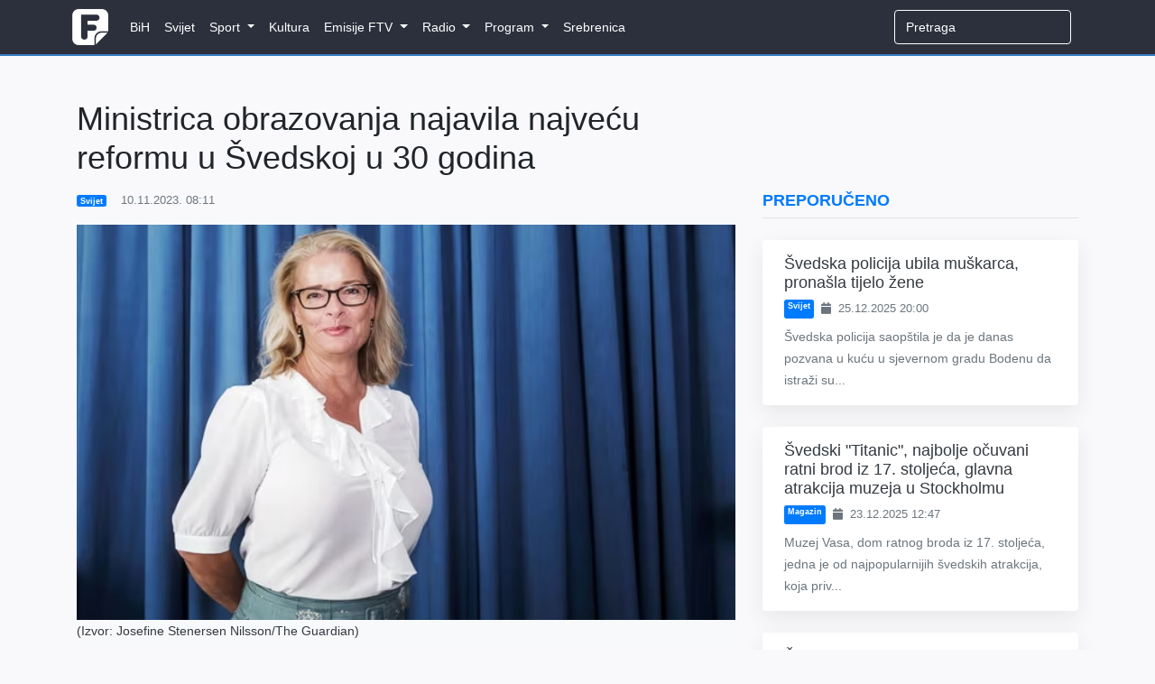

--- FILE ---
content_type: text/html; charset=UTF-8
request_url: https://federalna.ba/ministrica-obrazovanja-najavila-najvecu-reformu-u-svedskoj-u-posljednjih-30-godina-o9s3b
body_size: 10703
content:
<!DOCTYPE html>
<html lang="en">
<head>
    <meta charset="utf-8">
    <meta http-equiv="X-UA-Compatible" content="IE=edge">
    <meta name="viewport" content="width=device-width, initial-scale=1">
    <meta name="keywords" content="Dnevnik, ftv, federalna, federalnaTV, federalna.ba, emisije, vijesti, BiH">
    <meta name="description" content="Švedska je proglasila &quot;propust sistema&quot; u besplatnim školama u zemlji">

    <!-- CSRF Token -->
    <meta name="csrf-token" content="PSK0jmyqzkpPqBsbOnfjMBghKyqzXSOfOPnTFWwz">

        <meta property="og:url" content="https://federalna.ba/ministrica-obrazovanja-najavila-najvecu-reformu-u-svedskoj-u-posljednjih-30-godina-o9s3b">
    <meta property="og:title" content="Ministrica obrazovanja najavila najveću reformu u Švedskoj u 30 godina">
    <meta property="og:site_name" content="Federalna">
    <meta property="og:description" content="Švedska je proglasila &quot;propust sistema&quot; u besplatnim školama u zemlji">
    <meta property="og:image" content="https://media.federalna.ba/storage/slikice/edholm-1699600223-medium.jpg">

    <link rel="shortcut icon" href="/images/favicon.ico">

    <title>Ministrica obrazovanja najavila najveću reformu u Švedskoj u 30 godina</title>

    <link rel="stylesheet" href="/css/home.css?id=61d3c9eb128de253d84f">
    <link rel="stylesheet" href="/css/themes/gray-theme.css?id=016e004f62cbaa162f50">

    <!-- Scripts -->
    <script>
        window.Language = 'bs';

        window.Laravel = {"csrfToken":"PSK0jmyqzkpPqBsbOnfjMBghKyqzXSOfOPnTFWwz"}    </script>
	
	          <!--    {{site-name}}   -->
<script type="text/javascript">
/* <![CDATA[ */
(function() {
  window.dm=window.dm||{AjaxData:[]};
  window.dm.AjaxEvent=function(et,d,ssid,ad){
    dm.AjaxData.push({et:et,d:d,ssid:ssid,ad:ad});
    if(typeof window.DotMetricsObj != 'undefined') {DotMetricsObj.onAjaxDataUpdate();}
  };
  var d=document,
  h=d.getElementsByTagName('head')[0],
  s=d.createElement('script');
  s.type='text/javascript';
  s.async=true;
  s.src='https://script.dotmetrics.net/door.js?id=16268';
  h.appendChild(s);
}());
/* ]]> */
</script>
     
	<script async src="https://pagead2.googlesyndication.com/pagead/js/adsbygoogle.js?client=ca-pub-1350178552617311" crossorigin="anonymous"></script>
    <style>
.sidebar-content {
    width: 100%;
    transition: margin-top 0.3s ease;
    opacity: 0;
}

.sidebar-content.visible {
    opacity: 1;
}

@media (max-width: 991.98px) {
    .sidebar-content {
        margin-top: 0 !important;
        opacity: 1 !important;
    }
}
</style>
</head>
<body>
    <div id="fb-root"></div>

<script>
    (function(d, s, id) {
        let js, fjs = d.getElementsByTagName(s)[0];
        if (d.getElementById(id)) return;
        js = d.createElement(s); js.id = id;
        js.src = 'https://connect.facebook.net/en_US/sdk.js#xfbml=1&version=v3.0';
        fjs.parentNode.insertBefore(js, fjs);
    }(document, 'script', 'facebook-jssdk'));
</script>
    <div id="app">
        <nav class="navbar navbar-expand-lg navbar-dark">
    <div class="container">
        <a class="navbar-brand" href="https://federalna.ba">
            <img width="40px" data-src="/images/logo.png" src="/images/logo.png" alt="RTV Logo" class="logo"/>
        </a>

        <button
            class="navbar-toggler"
            type="button"
            data-toggle="collapse"
            data-target="#app-navbar-collapse"
            aria-expanded="false"
            aria-label="Toggle navigation"
        >
            <i class="fas fa-bars"></i>
        </button>

        <div class="collapse navbar-collapse" id="app-navbar-collapse">
            <home-nav :nav_items="[{&quot;id&quot;:13,&quot;parent_id&quot;:null,&quot;category_id&quot;:16,&quot;name&quot;:&quot;BiH&quot;,&quot;url&quot;:&quot;https:\/\/federalna.ba\/category\/bih&quot;,&quot;ordinal_number&quot;:1,&quot;children&quot;:[]},{&quot;id&quot;:14,&quot;parent_id&quot;:null,&quot;category_id&quot;:15,&quot;name&quot;:&quot;Svijet&quot;,&quot;url&quot;:&quot;https:\/\/federalna.ba\/category\/svijet&quot;,&quot;ordinal_number&quot;:2,&quot;children&quot;:[]},{&quot;id&quot;:7,&quot;parent_id&quot;:null,&quot;category_id&quot;:19,&quot;name&quot;:&quot;Sport&quot;,&quot;url&quot;:&quot;https:\/\/federalna.ba\/category\/sport&quot;,&quot;ordinal_number&quot;:3,&quot;children&quot;:[{&quot;id&quot;:18,&quot;parent_id&quot;:7,&quot;category_id&quot;:27,&quot;name&quot;:&quot;Fudbal&quot;,&quot;url&quot;:&quot;https:\/\/federalna.ba\/category\/sport\/fudbal&quot;,&quot;ordinal_number&quot;:1,&quot;children&quot;:[]},{&quot;id&quot;:19,&quot;parent_id&quot;:7,&quot;category_id&quot;:34,&quot;name&quot;:&quot;Ko\u0161arka&quot;,&quot;url&quot;:&quot;https:\/\/federalna.ba\/category\/sport\/kosarka&quot;,&quot;ordinal_number&quot;:2,&quot;children&quot;:[]},{&quot;id&quot;:20,&quot;parent_id&quot;:7,&quot;category_id&quot;:35,&quot;name&quot;:&quot;Rukomet&quot;,&quot;url&quot;:&quot;https:\/\/federalna.ba\/category\/sport\/rukomet&quot;,&quot;ordinal_number&quot;:2,&quot;children&quot;:[]},{&quot;id&quot;:21,&quot;parent_id&quot;:7,&quot;category_id&quot;:36,&quot;name&quot;:&quot;Tenis&quot;,&quot;url&quot;:&quot;https:\/\/federalna.ba\/category\/sport\/tenis&quot;,&quot;ordinal_number&quot;:3,&quot;children&quot;:[]},{&quot;id&quot;:25,&quot;parent_id&quot;:7,&quot;category_id&quot;:40,&quot;name&quot;:&quot;Ostali sportovi&quot;,&quot;url&quot;:&quot;https:\/\/federalna.ba\/category\/sport\/ostali-sportovi&quot;,&quot;ordinal_number&quot;:5,&quot;children&quot;:[]}]},{&quot;id&quot;:101,&quot;parent_id&quot;:null,&quot;category_id&quot;:17,&quot;name&quot;:&quot;Kultura&quot;,&quot;url&quot;:&quot;https:\/\/federalna.ba\/category\/kultura&quot;,&quot;ordinal_number&quot;:4,&quot;children&quot;:[]},{&quot;id&quot;:85,&quot;parent_id&quot;:null,&quot;category_id&quot;:18,&quot;name&quot;:&quot;Emisije FTV&quot;,&quot;url&quot;:&quot;https:\/\/www.federalna.ba\/category\/emisije&quot;,&quot;ordinal_number&quot;:5,&quot;children&quot;:[{&quot;id&quot;:102,&quot;parent_id&quot;:85,&quot;category_id&quot;:152,&quot;name&quot;:&quot;Art Kvart&quot;,&quot;url&quot;:&quot;https:\/\/federalna.ba\/category\/emisije\/ArtKvart&quot;,&quot;ordinal_number&quot;:1,&quot;children&quot;:[]},{&quot;id&quot;:103,&quot;parent_id&quot;:85,&quot;category_id&quot;:150,&quot;name&quot;:&quot;Blitzkultura&quot;,&quot;url&quot;:&quot;https:\/\/federalna.ba\/category\/emisije\/Blitzkultura&quot;,&quot;ordinal_number&quot;:2,&quot;children&quot;:[]},{&quot;id&quot;:104,&quot;parent_id&quot;:85,&quot;category_id&quot;:169,&quot;name&quot;:&quot;Bookstan&quot;,&quot;url&quot;:&quot;https:\/\/federalna.ba\/category\/emisije\/Bookstan&quot;,&quot;ordinal_number&quot;:3,&quot;children&quot;:[]},{&quot;id&quot;:105,&quot;parent_id&quot;:85,&quot;category_id&quot;:33,&quot;name&quot;:&quot;Dnevnik&quot;,&quot;url&quot;:&quot;https:\/\/federalna.ba\/category\/emisije\/dnevnik-ftv&quot;,&quot;ordinal_number&quot;:4,&quot;children&quot;:[]},{&quot;id&quot;:106,&quot;parent_id&quot;:85,&quot;category_id&quot;:32,&quot;name&quot;:&quot;Dnevnik D&quot;,&quot;url&quot;:&quot;https:\/\/federalna.ba\/category\/emisije\/dnevnik-d&quot;,&quot;ordinal_number&quot;:5,&quot;children&quot;:[]},{&quot;id&quot;:134,&quot;parent_id&quot;:85,&quot;category_id&quot;:161,&quot;name&quot;:&quot;Dobro jutro, BiH!&quot;,&quot;url&quot;:&quot;https:\/\/federalna.ba\/category\/dobrojutro&quot;,&quot;ordinal_number&quot;:6,&quot;children&quot;:[]},{&quot;id&quot;:107,&quot;parent_id&quot;:85,&quot;category_id&quot;:65,&quot;name&quot;:&quot;Dokumentarni program&quot;,&quot;url&quot;:&quot;https:\/\/federalna.ba\/category\/emisije\/dokumentarni-program&quot;,&quot;ordinal_number&quot;:7,&quot;children&quot;:[]},{&quot;id&quot;:108,&quot;parent_id&quot;:85,&quot;category_id&quot;:64,&quot;name&quot;:&quot;Federacija danas&quot;,&quot;url&quot;:&quot;https:\/\/federalna.ba\/category\/emisije\/federacija_danas&quot;,&quot;ordinal_number&quot;:8,&quot;children&quot;:[]},{&quot;id&quot;:109,&quot;parent_id&quot;:85,&quot;category_id&quot;:172,&quot;name&quot;:&quot;FTVinjeta&quot;,&quot;url&quot;:&quot;https:\/\/federalna.ba\/category\/emisije\/ftvinjeta&quot;,&quot;ordinal_number&quot;:9,&quot;children&quot;:[]},{&quot;id&quot;:110,&quot;parent_id&quot;:85,&quot;category_id&quot;:164,&quot;name&quot;:&quot;Hit jutra&quot;,&quot;url&quot;:&quot;https:\/\/federalna.ba\/category\/emisije\/hit jutra&quot;,&quot;ordinal_number&quot;:10,&quot;children&quot;:[]},{&quot;id&quot;:138,&quot;parent_id&quot;:85,&quot;category_id&quot;:253,&quot;name&quot;:&quot;In Music Puls&quot;,&quot;url&quot;:&quot;https:\/\/federalna.ba\/category\/emisije\/In-Music-Puls&quot;,&quot;ordinal_number&quot;:11,&quot;children&quot;:[]},{&quot;id&quot;:137,&quot;parent_id&quot;:85,&quot;category_id&quot;:254,&quot;name&quot;:&quot;Kuglanje&quot;,&quot;url&quot;:&quot;https:\/\/federalna.ba\/category\/emisije\/Kuglanje&quot;,&quot;ordinal_number&quot;:12,&quot;children&quot;:[]},{&quot;id&quot;:111,&quot;parent_id&quot;:85,&quot;category_id&quot;:149,&quot;name&quot;:&quot;Lovci na blago&quot;,&quot;url&quot;:&quot;https:\/\/federalna.ba\/category\/emisije\/Lovci na blago&quot;,&quot;ordinal_number&quot;:13,&quot;children&quot;:[]},{&quot;id&quot;:112,&quot;parent_id&quot;:85,&quot;category_id&quot;:189,&quot;name&quot;:&quot;Ljeto na Federalnoj&quot;,&quot;url&quot;:&quot;https:\/\/federalna.ba\/category\/emisije\/ljeto-na-federalnoj&quot;,&quot;ordinal_number&quot;:14,&quot;children&quot;:[]},{&quot;id&quot;:139,&quot;parent_id&quot;:85,&quot;category_id&quot;:256,&quot;name&quot;:&quot;Medijska i informacijska pismenost&quot;,&quot;url&quot;:&quot;https:\/\/federalna.ba\/category\/emisije\/medijska-i-informacijska-pismenost&quot;,&quot;ordinal_number&quot;:15,&quot;children&quot;:[]},{&quot;id&quot;:135,&quot;parent_id&quot;:85,&quot;category_id&quot;:251,&quot;name&quot;:&quot;Mimara&quot;,&quot;url&quot;:&quot;https:\/\/federalna.ba\/category\/emisije\/mimara&quot;,&quot;ordinal_number&quot;:16,&quot;children&quot;:[]},{&quot;id&quot;:113,&quot;parent_id&quot;:85,&quot;category_id&quot;:133,&quot;name&quot;:&quot;Minka Show&quot;,&quot;url&quot;:&quot;https:\/\/federalna.ba\/category\/emisije\/Minka-Show&quot;,&quot;ordinal_number&quot;:17,&quot;children&quot;:[]},{&quot;id&quot;:114,&quot;parent_id&quot;:85,&quot;category_id&quot;:66,&quot;name&quot;:&quot;Mozaik religija&quot;,&quot;url&quot;:&quot;https:\/\/federalna.ba\/category\/emisije\/mozaik-religija&quot;,&quot;ordinal_number&quot;:17,&quot;children&quot;:[]},{&quot;id&quot;:115,&quot;parent_id&quot;:85,&quot;category_id&quot;:31,&quot;name&quot;:&quot;Mre\u017ea&quot;,&quot;url&quot;:&quot;https:\/\/federalna.ba\/category\/emisije\/mreza&quot;,&quot;ordinal_number&quot;:18,&quot;children&quot;:[]},{&quot;id&quot;:116,&quot;parent_id&quot;:85,&quot;category_id&quot;:145,&quot;name&quot;:&quot;Na\u0111i prona\u0111i&quot;,&quot;url&quot;:&quot;https:\/\/federalna.ba\/category\/emisije\/nadji-pronadji&quot;,&quot;ordinal_number&quot;:19,&quot;children&quot;:[]},{&quot;id&quot;:136,&quot;parent_id&quot;:85,&quot;category_id&quot;:252,&quot;name&quot;:&quot;Nedjeljno popodne&quot;,&quot;url&quot;:&quot;https:\/\/federalna.ba\/category\/emisije\/nedjeljno-popodne&quot;,&quot;ordinal_number&quot;:20,&quot;children&quot;:[]},{&quot;id&quot;:117,&quot;parent_id&quot;:85,&quot;category_id&quot;:81,&quot;name&quot;:&quot;Neprovjereno&quot;,&quot;url&quot;:&quot;https:\/\/federalna.ba\/category\/emisije\/neprovjereno&quot;,&quot;ordinal_number&quot;:21,&quot;children&quot;:[]},{&quot;id&quot;:118,&quot;parent_id&quot;:85,&quot;category_id&quot;:null,&quot;name&quot;:&quot;Novogodi\u0161nji program&quot;,&quot;url&quot;:&quot;https:\/\/federalna.ba\/category\/emisije\/novogodisnji-program&quot;,&quot;ordinal_number&quot;:22,&quot;children&quot;:[]},{&quot;id&quot;:119,&quot;parent_id&quot;:85,&quot;category_id&quot;:250,&quot;name&quot;:&quot;No\u0107 Oscara&quot;,&quot;url&quot;:&quot;https:\/\/federalna.ba\/category\/emisije\/noc-oscara&quot;,&quot;ordinal_number&quot;:23,&quot;children&quot;:[]},{&quot;id&quot;:120,&quot;parent_id&quot;:85,&quot;category_id&quot;:30,&quot;name&quot;:&quot;Odgovorite ljudima&quot;,&quot;url&quot;:&quot;https:\/\/federalna.ba\/category\/emisije\/odgovorite-ljudima&quot;,&quot;ordinal_number&quot;:24,&quot;children&quot;:[]},{&quot;id&quot;:121,&quot;parent_id&quot;:85,&quot;category_id&quot;:190,&quot;name&quot;:&quot;Parlament&quot;,&quot;url&quot;:&quot;https:\/\/federalna.ba\/category\/emisije\/Parlament&quot;,&quot;ordinal_number&quot;:25,&quot;children&quot;:[]},{&quot;id&quot;:122,&quot;parent_id&quot;:85,&quot;category_id&quot;:143,&quot;name&quot;:&quot;Plenum&quot;,&quot;url&quot;:&quot;https:\/\/federalna.ba\/category\/emisije\/plenum&quot;,&quot;ordinal_number&quot;:26,&quot;children&quot;:[]},{&quot;id&quot;:123,&quot;parent_id&quot;:85,&quot;category_id&quot;:139,&quot;name&quot;:&quot;Prete\u017eno vedro&quot;,&quot;url&quot;:&quot;https:\/\/federalna.ba\/category\/emisije\/pretezno-vedro&quot;,&quot;ordinal_number&quot;:27,&quot;children&quot;:[]},{&quot;id&quot;:124,&quot;parent_id&quot;:85,&quot;category_id&quot;:147,&quot;name&quot;:&quot;Put ka EU&quot;,&quot;url&quot;:&quot;https:\/\/federalna.ba\/category\/emisije\/put-ka-eu&quot;,&quot;ordinal_number&quot;:28,&quot;children&quot;:[]},{&quot;id&quot;:125,&quot;parent_id&quot;:85,&quot;category_id&quot;:155,&quot;name&quot;:&quot;Rezime&quot;,&quot;url&quot;:&quot;https:\/\/federalna.ba\/category\/emisije\/Rezime&quot;,&quot;ordinal_number&quot;:29,&quot;children&quot;:[]},{&quot;id&quot;:126,&quot;parent_id&quot;:85,&quot;category_id&quot;:175,&quot;name&quot;:&quot;Rezime sedmice&quot;,&quot;url&quot;:&quot;https:\/\/federalna.ba\/category\/emisije\/RezimeSedmice&quot;,&quot;ordinal_number&quot;:30,&quot;children&quot;:[]},{&quot;id&quot;:127,&quot;parent_id&quot;:85,&quot;category_id&quot;:156,&quot;name&quot;:&quot;Robin Hud&quot;,&quot;url&quot;:&quot;https:\/\/federalna.ba\/category\/emisije\/Robin-Hud&quot;,&quot;ordinal_number&quot;:31,&quot;children&quot;:[]},{&quot;id&quot;:128,&quot;parent_id&quot;:85,&quot;category_id&quot;:26,&quot;name&quot;:&quot;Sportski blok nakon Dnevnika&quot;,&quot;url&quot;:&quot;https:\/\/federalna.ba\/category\/emisije\/sport-nakon-dnevnika&quot;,&quot;ordinal_number&quot;:32,&quot;children&quot;:[]},{&quot;id&quot;:133,&quot;parent_id&quot;:85,&quot;category_id&quot;:134,&quot;name&quot;:&quot;Sportski magazin&quot;,&quot;url&quot;:&quot;https:\/\/federalna.ba\/category\/emisije\/sport-emisije&quot;,&quot;ordinal_number&quot;:33,&quot;children&quot;:[]},{&quot;id&quot;:129,&quot;parent_id&quot;:85,&quot;category_id&quot;:137,&quot;name&quot;:&quot;Svako dobro&quot;,&quot;url&quot;:&quot;https:\/\/federalna.ba\/category\/emisije\/Svako-dobro&quot;,&quot;ordinal_number&quot;:34,&quot;children&quot;:[]},{&quot;id&quot;:130,&quot;parent_id&quot;:85,&quot;category_id&quot;:138,&quot;name&quot;:&quot;Svijet&quot;,&quot;url&quot;:&quot;https:\/\/federalna.ba\/category\/emisije\/svijet-emisije&quot;,&quot;ordinal_number&quot;:35,&quot;children&quot;:[]},{&quot;id&quot;:141,&quot;parent_id&quot;:85,&quot;category_id&quot;:255,&quot;name&quot;:&quot;Tragovima poznatih ljudi&quot;,&quot;url&quot;:&quot;https:\/\/federalna.ba\/category\/emisije\/tragovima-poznatih-ljudi&quot;,&quot;ordinal_number&quot;:36,&quot;children&quot;:[]},{&quot;id&quot;:140,&quot;parent_id&quot;:85,&quot;category_id&quot;:257,&quot;name&quot;:&quot;U \u017eensko ime&quot;,&quot;url&quot;:&quot;https:\/\/federalna.ba\/category\/emisije\/u-zensko-ime&quot;,&quot;ordinal_number&quot;:37,&quot;children&quot;:[]},{&quot;id&quot;:131,&quot;parent_id&quot;:85,&quot;category_id&quot;:63,&quot;name&quot;:&quot;Zelena panorama&quot;,&quot;url&quot;:&quot;https:\/\/federalna.ba\/category\/emisije\/zelena-panorama&quot;,&quot;ordinal_number&quot;:38,&quot;children&quot;:[]},{&quot;id&quot;:132,&quot;parent_id&quot;:85,&quot;category_id&quot;:171,&quot;name&quot;:&quot;ZNZKVI&quot;,&quot;url&quot;:&quot;https:\/\/federalna.ba\/category\/emisije\/Znzkvi&quot;,&quot;ordinal_number&quot;:39,&quot;children&quot;:[]}]},{&quot;id&quot;:12,&quot;parent_id&quot;:null,&quot;category_id&quot;:20,&quot;name&quot;:&quot;Radio&quot;,&quot;url&quot;:&quot;https:\/\/federalna.ba\/category\/radio&quot;,&quot;ordinal_number&quot;:6,&quot;children&quot;:[{&quot;id&quot;:46,&quot;parent_id&quot;:12,&quot;category_id&quot;:101,&quot;name&quot;:&quot;Vijesti&quot;,&quot;url&quot;:&quot;https:\/\/federalna.ba\/category\/radio\/vijesti-federalnog-radija&quot;,&quot;ordinal_number&quot;:1,&quot;children&quot;:[{&quot;id&quot;:48,&quot;parent_id&quot;:46,&quot;category_id&quot;:103,&quot;name&quot;:&quot;Aktuelnosti&quot;,&quot;url&quot;:&quot;https:\/\/federalna.ba\/category\/radio\/aktuelnosti&quot;,&quot;ordinal_number&quot;:1}]},{&quot;id&quot;:92,&quot;parent_id&quot;:12,&quot;category_id&quot;:20,&quot;name&quot;:&quot;Emisije&quot;,&quot;url&quot;:&quot;https:\/\/www.federalna.ba\/category\/radio&quot;,&quot;ordinal_number&quot;:2,&quot;children&quot;:[{&quot;id&quot;:91,&quot;parent_id&quot;:92,&quot;category_id&quot;:105,&quot;name&quot;:&quot;Intervju na FR&quot;,&quot;url&quot;:&quot;https:\/\/www.federalna.ba\/category\/radio\/intervju-na-federalnom-radiju&quot;,&quot;ordinal_number&quot;:1},{&quot;id&quot;:47,&quot;parent_id&quot;:92,&quot;category_id&quot;:102,&quot;name&quot;:&quot;Otvoreni program&quot;,&quot;url&quot;:&quot;https:\/\/federalna.ba\/category\/radio\/otvoreni-program&quot;,&quot;ordinal_number&quot;:2},{&quot;id&quot;:93,&quot;parent_id&quot;:92,&quot;category_id&quot;:151,&quot;name&quot;:&quot;\u010citamo knjige&quot;,&quot;url&quot;:&quot;https:\/\/www.federalna.ba\/category\/radio\/citamo-knjige&quot;,&quot;ordinal_number&quot;:2}]}]},{&quot;id&quot;:10,&quot;parent_id&quot;:null,&quot;category_id&quot;:59,&quot;name&quot;:&quot;Program&quot;,&quot;url&quot;:&quot;https:\/\/federalna.ba\/category\/najave&quot;,&quot;ordinal_number&quot;:7,&quot;children&quot;:[{&quot;id&quot;:38,&quot;parent_id&quot;:10,&quot;category_id&quot;:null,&quot;name&quot;:&quot;TV program&quot;,&quot;url&quot;:&quot;https:\/\/federalna.ba\/emisije\/pregled&quot;,&quot;ordinal_number&quot;:1,&quot;children&quot;:[]},{&quot;id&quot;:40,&quot;parent_id&quot;:10,&quot;category_id&quot;:62,&quot;name&quot;:&quot;Najave&quot;,&quot;url&quot;:&quot;https:\/\/federalna.ba\/category\/najave&quot;,&quot;ordinal_number&quot;:2,&quot;children&quot;:[]}]},{&quot;id&quot;:98,&quot;parent_id&quot;:null,&quot;category_id&quot;:188,&quot;name&quot;:&quot;Srebrenica&quot;,&quot;url&quot;:&quot;https:\/\/federalna.ba\/category\/srebrenica-2025&quot;,&quot;ordinal_number&quot;:8,&quot;children&quot;:[]}]"></home-nav>

            <ul class="navbar-nav navbar-right">
                <form
                    class="form-inline my-2 my-lg-0 search"
                    role="search"
                    method="get"
                    action="https://federalna.ba/search"
                >
                  <input
                      class="form-control mr-sm-2 uzisearch"
                      type="search"
                      name="q"
                      placeholder="Pretraga" required
                  >
                </form>

                            </ul>
        </div>
    </div>
</nav>
        <div class="main">
            <div class="container">
    <div class="row">
        <div class="col-lg-8 mt-5">
            
               
                <h1 class="display-5 mb-3">
                    Ministrica obrazovanja najavila najveću reformu u Švedskoj u 30 godina
                </h1>

                <div class="article-meta-reference">
                    <div class="mb-2 text-muted small d-flex flex-wrap align-items-center">
               <a href="https://federalna.ba/category/svijet" class="badge badge-primary mr-2 text-white text-decoration-none">
            Svijet
        </a>
    

    <span>
        <i class="fa fa-clock-o mr-1"></i>
        10.11.2023. 08:11
    </span>
</div>
                </div>
                
    <div class="jumbotron jumbotron-fluid mb-0 media-padding bg-light text-dark">
    <div class="container">
        <div class="row">
            <div class="col-lg-12 p-0">
                            <img src="https://media.federalna.ba/storage/Anisa/2023/Novembar/10.11.2023/edholm-1699600223.jpg" alt="Ministrica obrazovanja najavila najveću reformu u Švedskoj u 30 godina" width="100%">

                    </div>

                    <div class="col-md-12 pl-0">
                <span class="d-block">
                     (Izvor: Josefine Stenersen Nilsson/The Guardian)
                </span>
            </div>
        </div>
    </div>
</div>
    <div class="col-lg-12 p-0">

                <div class="lead">
                    <p style="text-align: justify;">&Scaron;vedska je proglasila "propust sistema" u besplatnim &scaron;kolama u zemlji, stvarajući tako najveći &bdquo;potres&ldquo; u posljednjih 30 godina i dovodeći u pitanje model u kojem profitabilne kompanije vode državno obrazovanje.</p>
<p style="text-align: justify;">&Scaron;vedske <em>friskolor</em> &ndash; privatne &scaron;kole koje se finansiraju javnim novcem &ndash; privukle su međunarodno priznanje, uključujući i&nbsp; britansko, a biv&scaron;i ministar obrazovanja Michael Gove ih je koristio kao model za stotine novih britanskih besplatnih &scaron;kola otvorenih pod vladom Davida Camerona.</p>
<p style="text-align: justify;">Ali posljednjih godina, pad &scaron;vedskih obrazovnih standarda, rastuća nejednakost i rastuće nezadovoljstvo među nastavnicima i roditeljima pomogli su da podstaknu politički zamah za promjene.</p>
<p style="text-align: justify;">Izvje&scaron;taj najvećeg &scaron;vedskog sindikata nastavnika Sveriges L&auml;rare (Učitelji &Scaron;vedske) upozorio je u junu na negativne posljedice postajanja jednim od najprodavanijih &scaron;kolskih sistema u svijetu, uključujući gledanje na učenike i studente kao na kupce i nedostatak resursa &scaron;to dovodi do povećanog nezadovoljstva. Sindikat je zahtijevao postupno ukidanje profitnih i trži&scaron;nih &scaron;kola, a u međuvremenu i reinvestiranje cijelog profita u njihovo poslovanje. &ldquo;Akcionarska dru&scaron;tva nisu dugoročno održiv oblik poslovanja za vođenje &scaron;kolskih aktivnosti&rdquo;, navodi se.</p>
<p style="text-align: justify;">Sada je Lotta Edholm, liberalka koja je pro&scaron;le godine imenovana za ministricu obrazovanja tokom formiranja &scaron;vedske manjinske koalicije koju vodi &scaron;vedska stranka Moderaterna, pokrenula istragu o tom pitanju koja će, kako je rekla, nadgledati planove za reformu. &bdquo;Neće biti moguće u reformisanom sistemu izvući profit na račun dobrog obrazovanja&ldquo;, rekla je ona za Guardian u ministarstvu obrazovanja i istraživanja u Stokholmu.</p>
<p style="text-align: justify;">Edholm je dodala da planira da "ozbiljno ograniči" mogućnost &scaron;kola da povlače profit i da uvede kazne za besplatne &scaron;kole koje se toga ne pridržavaju. &ldquo;Ne može biti da država ubacuje mnogo novca kako biste mogli unaprijediti svoje poslovanje, a da vam pritom dio tog novca bude profit. Tome ćemo stati na kraj&rdquo;, rekla je ona.</p>
<p style="text-align: justify;">Najveći profit ostvarile su vi&scaron;e srednje &scaron;kole, poznate u &Scaron;vedskoj kao gymnasieskola (gimnazije), rekla je ona. &bdquo;Tamo je bilo lak&scaron;e ostvariti profit kroz lo&scaron; kvalitet.&rdquo;</p>
<p style="text-align: justify;">Postoje hiljade tzv. friskolor &ndash; koje se direktno prevode kao &ldquo;nezavisne &scaron;kole&rdquo;, ali poznate kao &ldquo;slobodne &scaron;kole&rdquo; &ndash; &scaron;irom &Scaron;vedske, s većim udjelom u gradovima. Oko 15% svih učenika osnovnih &scaron;kola (od &scaron;est do 16 godina) i 30% svih učenika vi&scaron;ih razreda srednje &scaron;kole (16-19 godina) ide u besplatnu &scaron;kolu.</p>
<p style="text-align: justify;">Edholm je dodala da ne može jasno definisati koliko &scaron;kola ima ove probleme, ali je rekla da problem leži u samom sistemu. &ldquo;Nije samo problem &scaron;to je to veliki broj &scaron;kola, već to postaje sistemski propust svega.&rdquo;</p>
<p style="text-align: justify;">Ona je također obećala da će poo&scaron;triti pravila o vjerskom utjecaju na nastavu u vjerskim &scaron;kolama i ojačati pravila o vlasni&scaron;tvu nad &scaron;kolama, pozivajući se na vladin izvje&scaron;taj u kojem se upozorava da bi besplatne &scaron;kole mogle iskoristiti &scaron;vedski i strani vlasnici koji žele utjecati na dru&scaron;tvo.</p>
<p style="text-align: justify;">Edholm je također optužila neke besplatne &scaron;kole za inflaciju ocjena, pri čemu nastavnici dodjeljuju djeci previsoke ocjene &ndash; stvarajući neravnotežu u cijelom sistemu. Smatra se da je to poseban problem u besplatnim &scaron;kolama sa niskim udjelom kvalifikovanih nastavnika i &scaron;kolama koje rade kao akcionarska dru&scaron;tva.</p>
<p style="text-align: justify;">&bdquo;Besplatne &scaron;kole obično daju vi&scaron;e ocjene od op&scaron;tinskih &scaron;kola. To rizikuje da se na kraju krajeva može desiti da op&scaron;tinske &scaron;kole daju vi&scaron;e ocjene, a to je veoma lo&scaron;e&rdquo;, rekla je ona. &ldquo;To je nepravedno i dodatno dovodi do toga da učenici misle da su mnogo bolje obrazovani nego &scaron;to jesu.&rdquo; Prije nego &scaron;to se pridružila vladi Ulfa Kristerssona, Edholm je bila u upravnom odboru grupe besplatnih &scaron;kola Tellusgruppen. Kada je imenovana za ministricu obrazovanja, vrijednost dionica grupe je porasla, ali je Edholm prodala svoje dionice i napustila odbor.</p>
<p style="text-align: justify;">Uprkos problemima u &scaron;kolama, ona je insistirala da <em>friskolor </em>i dalje imaju važno mjesto među &scaron;vedskim &scaron;kolama, za koje je rekla da nude mogućnost izbora bez &scaron;kolarina. &ldquo;Ono &scaron;to &scaron;vedski &scaron;kolski sistem čini izuzetnim je to &scaron;to svako dijete može izabrati &scaron;kolu, a da to ni&scaron;ta ne ko&scaron;ta&rdquo;, rekla je. &ldquo;Važno je držati se toga.&rdquo;</p>
<p style="text-align: justify;">Glasnogovornik sindikata Sveriges L&auml;rare tvrdi da vladini planovi nisu oti&scaron;li dovoljno daleko u rje&scaron;avanju problema, za koje kažu da uključuje sistem odabira &scaron;kola koji je povećao segregaciju i nejednakost u finansiranju.</p>
<p style="text-align: justify;">Osim reforme besplatnih &scaron;kola, &scaron;vedske &scaron;kole se suočavaju sa značajnim kriminalnim i sigurnosnim izazovima dok se zemlja bori s nacionalnom krizom oružanog kriminala a koji uključuje sve vi&scaron;e djece.</p>
<p style="text-align: justify;">Edholm je rekla da pristup &scaron;kolama, koje su tradicionalno veoma otvorene, treba da bude stroži. &ldquo;Cijelo dru&scaron;tvo sada je u procesu promjene svog odnosa prema prijetnji terorizma, ali i kriminalu bandi, &scaron;to zaista pogađa &scaron;vedske &scaron;kole. Ove bande, one vrbuju djecu. A gdje su djeca? U &scaron;koli", kaže. Edholm također želi skratiti vrijeme provedeno pred ekranima u &scaron;kolama i povećati broj fizičkih knjiga u učionicama nudeći poticajne državne grantove za jednu knjigu za svaki predmet za svakog učenika.</p>
<p style="text-align: justify;">Na osnovu naučnih istraživanja, rekla je da je "izuzetno upitno" da bilo koja pred&scaron;kolska ustanova ima iPad. &ldquo;To je javnozdravstveni problem.&rdquo; Njeno naslijeđe će, kako se nada, biti uvođenje vi&scaron;e "mira i ti&scaron;ine" u &scaron;kole sa manje problema, nasilja i maltretiranja, kao i unapređenje znanja djece.</p>
<p style="text-align: justify;">Takođe želi da uvede vi&scaron;e mladih ljudi u inženjering. &bdquo;Često kažem da je &Scaron;vedska izgrađena na tri stvari: &scaron;ume, gvožđe i inženjere. To je ono &scaron;to je izgradilo &Scaron;vedsku. A mi smo u procesu gubljenja inženjerskog dijela. Umjesto toga, najo&scaron;triji umovi žele postati psiholozi.&rdquo;</p>
<p style="text-align: justify;">federalna.ba/The Guardian</p>
                </div>

                <div class="mb-3">
            <span class="badge badge-primary">
            Švedska
        </span>
            <span class="badge badge-primary">
            obrazovanje
        </span>
            <span class="badge badge-primary">
            reforma
        </span>
    </div>
                <div class="mb-3">
                <div
    class="fb-share-button"
    data-href="https://federalna.ba/ministrica-obrazovanja-najavila-najvecu-reformu-u-svedskoj-u-posljednjih-30-godina-o9s3b"
    data-layout="button_count"
    data-size="small"
    data-mobile-iframe="true"
>
    <a
        target="_blank"
        href="https://www.facebook.com/sharer/sharer.phpu=http%3A%2F%2Ffederalna.ba%2Fministrica-obrazovanja-najavila-najvecu-reformu-u-svedskoj-u-posljednjih-30-godina-o9s3b&amp;amp;src=sdkpreparse"
        class="fb-xfbml-parse-ignore">
        Podijeli
    </a>
</div>                </div>

                <comment
                    v-if="false"
                    class="mt-5"
                    title="Comments"
                    commentable-type="articles"
                    commentable-id="127997"
                    site-key="6LesS-MUAAAAACnkBU9hLbgfy2DYyENxSdgZwgg7"
                    ip="172.70.80.238"
                    user-id=""
                    can-manage=""
                >
                </comment>
            </div>
            </div>
        
            <div class="col-md-4 mt-4 sidebar-container">
                <div class="sidebar-content">
                                            <div class="row">
    
    <div class="col-12 mb-3">
        <h5 class="text-uppercase font-weight-bold text-primary border-bottom pb-2">
            Preporučeno
        </h5>
    </div>

    
    <div class="col-12">
                    <div class="card border-0 shadow-lg mb-4 article-card hover-shadow">
                <div class="row no-gutters">
                  

                    
                    <div class="col-md-12">
                        <div class="card-body py-3 px-4">
                            
                            
                            
                            <h5 class="card-title mb-2">
                                <a href="https://federalna.ba/svedska-policija-ubila-muskarca-pronasla-tijelo-zene-j7jwy" class="text-dark text-decoration-none">
                                    Švedska policija ubila muškarca, pronašla tijelo žene
                                </a>
                            </h5>

                            
                            <div class="d-flex flex-wrap text-muted small mb-2">
                                          <a href="https://federalna.ba/category/svijet" class="badge badge-primary mr-2 text-white text-decoration-none">
            Svijet
        </a>
    
                                <span>
                                    <i class="fa fa-calendar mr-1"></i>
                                    25.12.2025 20:00
                                </span>
                            </div>

                            
                            <p class="card-text text-muted mb-0">
                                &Scaron;vedska policija saop&scaron;tila je da je danas pozvana u kuću u sjevernom gradu Bodenu da istraži su...
                            </p>
                        </div>
                    </div>
                </div>
            </div>
                    <div class="card border-0 shadow-lg mb-4 article-card hover-shadow">
                <div class="row no-gutters">
                  

                    
                    <div class="col-md-12">
                        <div class="card-body py-3 px-4">
                            
                            
                            
                            <h5 class="card-title mb-2">
                                <a href="https://federalna.ba/svedski-titanic-najbolje-ocuvani-ratni-brod-iz-17-stoljeca-glavna-atrakcija-muzeja-u-stockholmu-ii4qm" class="text-dark text-decoration-none">
                                    Švedski &quot;Titanic&quot;, najbolje očuvani ratni brod iz 17. stoljeća, glavna atrakcija muzeja u Stockholmu
                                </a>
                            </h5>

                            
                            <div class="d-flex flex-wrap text-muted small mb-2">
                                          <a href="https://federalna.ba/category/magazin" class="badge badge-primary mr-2 text-white text-decoration-none">
            Magazin
        </a>
    
                                <span>
                                    <i class="fa fa-calendar mr-1"></i>
                                    23.12.2025 12:47
                                </span>
                            </div>

                            
                            <p class="card-text text-muted mb-0">
                                Muzej Vasa, dom ratnog broda iz 17. stoljeća, jedna je od najpopularnijih &scaron;vedskih atrakcija, koja priv...
                            </p>
                        </div>
                    </div>
                </div>
            </div>
                    <div class="card border-0 shadow-lg mb-4 article-card hover-shadow">
                <div class="row no-gutters">
                  

                    
                    <div class="col-md-12">
                        <div class="card-body py-3 px-4">
                            
                            
                            
                            <h5 class="card-title mb-2">
                                <a href="https://federalna.ba/svedski-carinici-ukrcali-se-na-ruski-brod-usidren-u-svedskim-vodama-t4dwo" class="text-dark text-decoration-none">
                                    Švedski carinici ukrcali se na ruski brod usidren u švedskim vodama
                                </a>
                            </h5>

                            
                            <div class="d-flex flex-wrap text-muted small mb-2">
                                          <a href="https://federalna.ba/category/evropa" class="badge badge-primary mr-2 text-white text-decoration-none">
            Evropa
        </a>
    
                                <span>
                                    <i class="fa fa-calendar mr-1"></i>
                                    21.12.2025 12:25
                                </span>
                            </div>

                            
                            <p class="card-text text-muted mb-0">
                                &Scaron;vedska carinska služba u nedjelju je objavila da su se vlasti u petak ukrcale na ruski teretni brod ko...
                            </p>
                        </div>
                    </div>
                </div>
            </div>
                    <div class="card border-0 shadow-lg mb-4 article-card hover-shadow">
                <div class="row no-gutters">
                  

                    
                    <div class="col-md-12">
                        <div class="card-body py-3 px-4">
                            
                            
                            
                            <h5 class="card-title mb-2">
                                <a href="https://federalna.ba/svedski-demonstranti-osudili-izraelsko-krsenje-primirja-u-gazi-w2xb7" class="text-dark text-decoration-none">
                                    Švedski demonstranti osudili izraelsko kršenje primirja u Gazi
                                </a>
                            </h5>

                            
                            <div class="d-flex flex-wrap text-muted small mb-2">
                                          <a href="https://federalna.ba/category/svijet" class="badge badge-primary mr-2 text-white text-decoration-none">
            Svijet
        </a>
    
                                <span>
                                    <i class="fa fa-calendar mr-1"></i>
                                    20.12.2025 17:46
                                </span>
                            </div>

                            
                            <p class="card-text text-muted mb-0">
                                Stotine ljudi okupile&nbsp;su se u subotu u Stockholmu kako bi protestovali protiv izraelskih planova za aneks...
                            </p>
                        </div>
                    </div>
                </div>
            </div>
                    <div class="card border-0 shadow-lg mb-4 article-card hover-shadow">
                <div class="row no-gutters">
                  

                    
                    <div class="col-md-12">
                        <div class="card-body py-3 px-4">
                            
                            
                            
                            <h5 class="card-title mb-2">
                                <a href="https://federalna.ba/demonstranti-u-svedskoj-zahtijevaju-prekid-prodaje-oruzja-izraelu-m7mxb" class="text-dark text-decoration-none">
                                    Demonstranti u Švedskoj zahtijevaju prekid prodaje oružja Izraelu
                                </a>
                            </h5>

                            
                            <div class="d-flex flex-wrap text-muted small mb-2">
                                          <a href="https://federalna.ba/category/svijet" class="badge badge-primary mr-2 text-white text-decoration-none">
            Svijet
        </a>
    
                                <span>
                                    <i class="fa fa-calendar mr-1"></i>
                                    13.12.2025 16:23
                                </span>
                            </div>

                            
                            <p class="card-text text-muted mb-0">
                                Stotine demonstranata okupilo se u subotu u Stockholmu kako bi osudili nastavak izraelskih zračnih napada na G...
                            </p>
                        </div>
                    </div>
                </div>
            </div>
                    <div class="card border-0 shadow-lg mb-4 article-card hover-shadow">
                <div class="row no-gutters">
                  

                    
                    <div class="col-md-12">
                        <div class="card-body py-3 px-4">
                            
                            
                            
                            <h5 class="card-title mb-2">
                                <a href="https://federalna.ba/durakovic-moramo-radikalno-mijenjati-kurikulume-studentima-je-potrebna-sistemska-podrska-bxxce" class="text-dark text-decoration-none">
                                    Duraković: Moramo radikalno mijenjati kurikulume, studentima je potrebna sistemska podrška
                                </a>
                            </h5>

                            
                            <div class="d-flex flex-wrap text-muted small mb-2">
                                          <a href="https://federalna.ba/category/ArtKvart" class="badge badge-primary mr-2 text-white text-decoration-none">
            Art kvart
        </a>
    
                                <span>
                                    <i class="fa fa-calendar mr-1"></i>
                                    12.12.2025 23:42
                                </span>
                            </div>

                            
                            <p class="card-text text-muted mb-0">
                                U emisiji Art kvart razgovarali smo s ministricom obrazovanja i nauke Federacije BiH Jasnom Duraković, povodom...
                            </p>
                        </div>
                    </div>
                </div>
            </div>
            </div>
</div>


                                    </div>
            </div>
      </div>
</div>
        </div>

        <footer id="footer" class="footer">
    <div class="container">
        <div class="row align-items-center"  style="min-height: 390px;">
            <div class="col-md-4 my-md-5 mt-3 my-2 text-center text-md-start">
                <a href="/dashboard" class="text-light text-decoration-none d-block mt-3">
                    <i class="fas fa-door-open fa-2x d-block mb-2"></i>
                    <small>Prijava</small>
                </a>
            </div>

            <div class="col-md-4 my-md-5 my-2 text-center text-md-left">
                <div class="row justify-content-center justify-content-md-start mt-3">
                    <div class="col-4 text-center">
                        <a href="https://www.facebook.com/federalna/" target="_blank"
                            class="text-light text-decoration-none d-block">
                            <i class="fab fa-facebook fa-2x d-block mb-2"></i>
                            <small>Facebook</small>
                        </a>
                    </div>

                    <div class="col-4 text-center">
                        <a href="https://www.youtube.com/channel/UC5W7u2h4S8dx9NL0qOCW4pQ" target="_blank"
                            class="text-light text-decoration-none d-block">
                            <i class="fab fa-youtube fa-2x d-block mb-2"></i>
                            <small>Youtube</small>
                        </a>
                    </div>

                    <div class="col-4 text-center">
                        <a href="https://www.instagram.com/federalnaba" target="_blank"
                            class="text-light text-decoration-none d-block">
                            <i class="fab fa-instagram fa-2x d-block mb-2"></i>
                            <small>Instagram</small>
                        </a>
                    </div>

                </div>
            </div>

            <div class="col-md-4 my-3 text-center text-md-start">
                <img src="/images/logo.png" alt="RTV Logo" class="footer-logo logo mb-3 w-50">

                <p class="mb-0 small">
                    Redakcija federalna.ba <br>
                    Bulevar Meše Selimovića 12 <br>
                    71000 Sarajevo <br>
                    <a href="/cdn-cgi/l/email-protection#dcaeb9b8bdb7bfb5b6bd9cbab9b8b9aebdb0b2bdf2bebd" class="text-light text-decoration-underline">
                        <span class="__cf_email__" data-cfemail="cab8afaeaba1a9a3a0ab8aacafaeafb8aba6a4abe4a8ab">[email&#160;protected]</span>
                    </a>
                </p>
            </div>
        </div>
    </div>

    <div class="copy-right text-center">
        <div class="container">
            <div class="row">
                <div class="col-md-6 copy-right-info">
                    <div class="vertical-center">
                        © Federalna 2025. Sva prava zadržana
                    </div>
                </div>

                <div class="col-md-6">
                    <ul class="sub-links vertical-center">
                        <li>
                            <a href="/o-nama/impressum">
                                Impressum
                            </a>
                        </li>

                        <li>
                            <a href="/o-nama/marketing">
                                Marketing
                            </a>
                        </li>

                    </ul>
                </div>
            </div>
        </div>
    </div>
</footer>    </div>

    <!-- Scripts -->
    <script data-cfasync="false" src="/cdn-cgi/scripts/5c5dd728/cloudflare-static/email-decode.min.js"></script><script src="/js/home.js?id=dd1d2c690a0380ff0bd8"></script>

        <script>
        hljs.initHighlightingOnLoad();
    </script>

    <script>
document.addEventListener('DOMContentLoaded', function() {
    const metaReference = document.querySelector('.article-meta-reference');
    const sidebarContent = document.querySelector('.sidebar-content');
    const sidebarContainer = document.querySelector('.sidebar-container');
    
    if (!metaReference || !sidebarContent) return;

    function alignSidebar() {
        const metaRect = metaReference.getBoundingClientRect();
        const containerRect = sidebarContainer.getBoundingClientRect();
        const scrollY = window.scrollY;
        
        const metaTop = metaRect.top + scrollY;
        const containerTop = containerRect.top + scrollY;
        const offsetDifference = metaTop - containerTop;
        
        if (window.innerWidth >= 992 && offsetDifference > 0) {
            sidebarContent.style.marginTop = offsetDifference + 'px';
            sidebarContent.style.position = 'static'; 
        } else {
            sidebarContent.style.marginTop = '0px';
        }
        
        sidebarContent.classList.add('visible');
    }

    setTimeout(alignSidebar, 10);
    
    window.addEventListener('scroll', alignSidebar);
    window.addEventListener('resize', alignSidebar);
});
    </script>
    
    <script>
        $(function () {
            $("[data-toggle='tooltip']").tooltip();
        });
    </script>

           <!-- Global site tag (gtag.js) - Google Analytics -->
        <script async src="https://www.googletagmanager.com/gtag/js?id=G-5X2ES5FHMB"></script>
        <script>
            window.dataLayer = window.dataLayer || [];
            function gtag(){dataLayer.push(arguments);}
            gtag('js', new Date());

            gtag('config', 'G-5X2ES5FHMB');
        </script>
    

    <script type="module">
        import { initializeApp } from "https://www.gstatic.com/firebasejs/9.2.0/firebase-app.js";
        import { getMessaging, onMessage, getToken } from "https://www.gstatic.com/firebasejs/9.2.0/firebase-messaging.js";

        // Your web app's Firebase configuration
        const firebaseConfig = {
            apiKey: 'AIzaSyAlHUPEgbUSGAlIsITwXconyGDv6_rb6b4',
            authDomain: 'federalna-11ffa.firebaseapp.com',
            projectId: 'federalna-11ffa',
            storageBucket: 'federalna-11ffa.appspot.com',
            messagingSenderId: '55361940740',
            appId: '1:55361940740:web:f471ee088c42a2ee51b451'
        };
        const isEnabled = true;

        // Initialize Firebase
        if (isEnabled) {
            const app = initializeApp(firebaseConfig);
            const messaging = getMessaging(app)

            getToken(messaging, { vapidKey: 'BBdAOYESgaucNsmTPwNB-NED8ugiKSllaBAZz57mY0TrSTS_VnIPtUTG4oOKYdo2BMXYqIh_wBIou95178qejRg' })
                .then(token => {
                    if(token !== localStorage.getItem('fcm_device_id')) {
                        if (localStorage.getItem('fcm_device_id')) {
                            unsubscribe().finally(() => subscribe(token))
                        }else {
                            subscribe(token);
                        }
                    }
                })
                .catch(error => {
                    if (error.message.includes('permission-blocked')) {
                        //If local storage is not empty unsubscribe
                        unsubscribe();
                    }else {
                        console.log(error.message)
                    }
                });

            onMessage(messaging, function (payload) {
                const title = payload.notification.title;
                const options = {
                    icon: '/images/favicon.ico'
                };

                const notification = new Notification(title, options);
                notification.onclick = function () {
                    console.log(payload);
                    window.open(payload.data['gcm.notification.url'])
                }
            });
        }

        function subscribe(token) {
            fetch('https://federalna.ba/fcm/subscribe', {
                method: 'POST',
                headers: {
                    'Content-Type': 'application/json',
                    'X-CSRF-TOKEN': 'PSK0jmyqzkpPqBsbOnfjMBghKyqzXSOfOPnTFWwz'
                },
                body: JSON.stringify({
                    device_id: token
                })
            })
            .then(() => localStorage.setItem('fcm_device_id', token))
            .catch(() => console.log('Subscription error'))
        }

        async function unsubscribe() {
            return fetch('https://federalna.ba/fcm/unsubscribe', {
                method: 'POST',
                headers: {
                    'Content-Type': 'application/json',
                    'X-CSRF-TOKEN': 'PSK0jmyqzkpPqBsbOnfjMBghKyqzXSOfOPnTFWwz'
                },
                body: JSON.stringify({
                    device_id: localStorage.getItem('fcm_device_id')
                })
            })
                .then(() => localStorage.removeItem('fcm_device_id'))
                .catch(() => console.log('Unsubscription error'))
        }
    </script>
<script defer src="https://static.cloudflareinsights.com/beacon.min.js/vcd15cbe7772f49c399c6a5babf22c1241717689176015" integrity="sha512-ZpsOmlRQV6y907TI0dKBHq9Md29nnaEIPlkf84rnaERnq6zvWvPUqr2ft8M1aS28oN72PdrCzSjY4U6VaAw1EQ==" data-cf-beacon='{"version":"2024.11.0","token":"9ed2fdb0223a45f292332a52e86f91d1","r":1,"server_timing":{"name":{"cfCacheStatus":true,"cfEdge":true,"cfExtPri":true,"cfL4":true,"cfOrigin":true,"cfSpeedBrain":true},"location_startswith":null}}' crossorigin="anonymous"></script>
</body>
</html>


--- FILE ---
content_type: text/html; charset=utf-8
request_url: https://www.google.com/recaptcha/api2/aframe
body_size: 268
content:
<!DOCTYPE HTML><html><head><meta http-equiv="content-type" content="text/html; charset=UTF-8"></head><body><script nonce="aYgyQTyJ1EVTXSxXP_Ru7g">/** Anti-fraud and anti-abuse applications only. See google.com/recaptcha */ try{var clients={'sodar':'https://pagead2.googlesyndication.com/pagead/sodar?'};window.addEventListener("message",function(a){try{if(a.source===window.parent){var b=JSON.parse(a.data);var c=clients[b['id']];if(c){var d=document.createElement('img');d.src=c+b['params']+'&rc='+(localStorage.getItem("rc::a")?sessionStorage.getItem("rc::b"):"");window.document.body.appendChild(d);sessionStorage.setItem("rc::e",parseInt(sessionStorage.getItem("rc::e")||0)+1);localStorage.setItem("rc::h",'1766911861533');}}}catch(b){}});window.parent.postMessage("_grecaptcha_ready", "*");}catch(b){}</script></body></html>